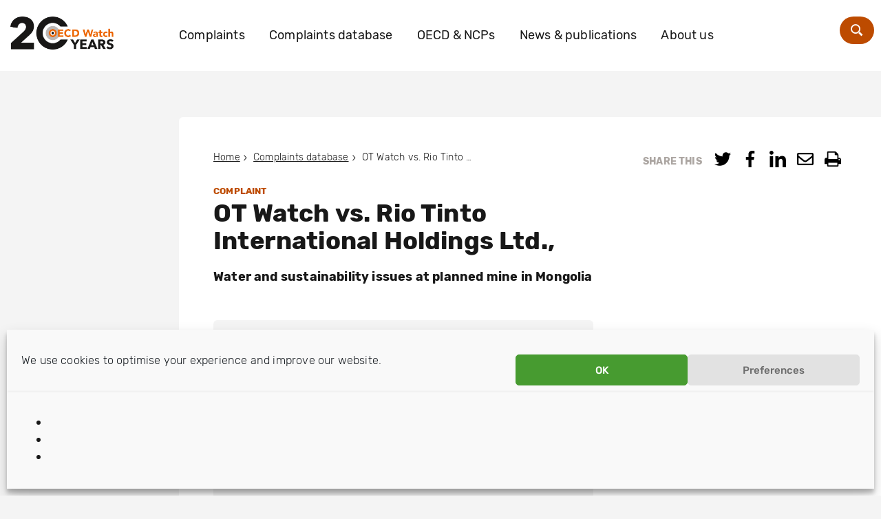

--- FILE ---
content_type: text/html; charset=UTF-8
request_url: https://www.oecdwatch.org/complaint/ot-watch-vs-rio-tinto-international-holdings-ltd/
body_size: 17577
content:
<!doctype html>
<html class="no-js" lang="en-GB">
    <head>
        <meta charset="utf-8">
        <meta http-equiv="x-ua-compatible" content="ie=edge">
        <title>OT Watch vs. Rio Tinto International Holdings Ltd., - OECD Watch</title>
        <meta name="description" content="">
        <meta name="viewport" content="width=device-width, initial-scale=1">
        <link rel="preconnect" href="https://fonts.gstatic.com">
        <meta name='robots' content='index, follow, max-image-preview:large, max-snippet:-1, max-video-preview:-1' />
<meta name="dlm-version" content="5.1.6">
	<!-- This site is optimized with the Yoast SEO Premium plugin  - https://yoast.com/product/yoast-seo-premium-wordpress/ -->
	<title>OT Watch vs. Rio Tinto International Holdings Ltd., - OECD Watch</title>
	<link rel="canonical" href="https://www.oecdwatch.org/complaint/ot-watch-vs-rio-tinto-international-holdings-ltd/" />
	<meta property="og:locale" content="en_GB" />
	<meta property="og:type" content="article" />
	<meta property="og:title" content="OT Watch vs. Rio Tinto International Holdings Ltd.," />
	<meta property="og:url" content="https://www.oecdwatch.org/complaint/ot-watch-vs-rio-tinto-international-holdings-ltd/" />
	<meta property="og:site_name" content="OECD Watch" />
	<meta property="article:modified_time" content="2021-04-30T12:18:10+00:00" />
	<meta name="twitter:card" content="summary_large_image" />
	<script type="application/ld+json" class="yoast-schema-graph">{"@context":"https://schema.org","@graph":[{"@type":"WebPage","@id":"https://www.oecdwatch.org/complaint/ot-watch-vs-rio-tinto-international-holdings-ltd/","url":"https://www.oecdwatch.org/complaint/ot-watch-vs-rio-tinto-international-holdings-ltd/","name":"OT Watch vs. Rio Tinto International Holdings Ltd., - OECD Watch","isPartOf":{"@id":"https://www.oecdwatch.org/#website"},"datePublished":"2021-03-18T14:54:08+00:00","dateModified":"2021-04-30T12:18:10+00:00","breadcrumb":{"@id":"https://www.oecdwatch.org/complaint/ot-watch-vs-rio-tinto-international-holdings-ltd/#breadcrumb"},"inLanguage":"en-GB","potentialAction":[{"@type":"ReadAction","target":["https://www.oecdwatch.org/complaint/ot-watch-vs-rio-tinto-international-holdings-ltd/"]}]},{"@type":"WebSite","@id":"https://www.oecdwatch.org/#website","url":"https://www.oecdwatch.org/","name":"OECD Watch","description":"Holding corporations and governments accountable using the OECD Guidelines for Multinational Enterprises","potentialAction":[{"@type":"SearchAction","target":{"@type":"EntryPoint","urlTemplate":"https://www.oecdwatch.org/?s={search_term_string}"},"query-input":{"@type":"PropertyValueSpecification","valueRequired":true,"valueName":"search_term_string"}}],"inLanguage":"en-GB"}]}</script>
	<!-- / Yoast SEO Premium plugin. -->


<link rel='dns-prefetch' href='//plausible.io' />
<link rel='stylesheet' id='wp-block-library-css' href='https://www.oecdwatch.org/wp-includes/css/dist/block-library/style.min.css?ver=be4719883a68423ed0c1ece681480175' type='text/css' media='all' />
<style id='classic-theme-styles-inline-css' type='text/css'>
/*! This file is auto-generated */
.wp-block-button__link{color:#fff;background-color:#32373c;border-radius:9999px;box-shadow:none;text-decoration:none;padding:calc(.667em + 2px) calc(1.333em + 2px);font-size:1.125em}.wp-block-file__button{background:#32373c;color:#fff;text-decoration:none}
</style>
<style id='global-styles-inline-css' type='text/css'>
:root{--wp--preset--aspect-ratio--square: 1;--wp--preset--aspect-ratio--4-3: 4/3;--wp--preset--aspect-ratio--3-4: 3/4;--wp--preset--aspect-ratio--3-2: 3/2;--wp--preset--aspect-ratio--2-3: 2/3;--wp--preset--aspect-ratio--16-9: 16/9;--wp--preset--aspect-ratio--9-16: 9/16;--wp--preset--color--black: #000000;--wp--preset--color--cyan-bluish-gray: #abb8c3;--wp--preset--color--white: #ffffff;--wp--preset--color--pale-pink: #f78da7;--wp--preset--color--vivid-red: #cf2e2e;--wp--preset--color--luminous-vivid-orange: #ff6900;--wp--preset--color--luminous-vivid-amber: #fcb900;--wp--preset--color--light-green-cyan: #7bdcb5;--wp--preset--color--vivid-green-cyan: #00d084;--wp--preset--color--pale-cyan-blue: #8ed1fc;--wp--preset--color--vivid-cyan-blue: #0693e3;--wp--preset--color--vivid-purple: #9b51e0;--wp--preset--gradient--vivid-cyan-blue-to-vivid-purple: linear-gradient(135deg,rgba(6,147,227,1) 0%,rgb(155,81,224) 100%);--wp--preset--gradient--light-green-cyan-to-vivid-green-cyan: linear-gradient(135deg,rgb(122,220,180) 0%,rgb(0,208,130) 100%);--wp--preset--gradient--luminous-vivid-amber-to-luminous-vivid-orange: linear-gradient(135deg,rgba(252,185,0,1) 0%,rgba(255,105,0,1) 100%);--wp--preset--gradient--luminous-vivid-orange-to-vivid-red: linear-gradient(135deg,rgba(255,105,0,1) 0%,rgb(207,46,46) 100%);--wp--preset--gradient--very-light-gray-to-cyan-bluish-gray: linear-gradient(135deg,rgb(238,238,238) 0%,rgb(169,184,195) 100%);--wp--preset--gradient--cool-to-warm-spectrum: linear-gradient(135deg,rgb(74,234,220) 0%,rgb(151,120,209) 20%,rgb(207,42,186) 40%,rgb(238,44,130) 60%,rgb(251,105,98) 80%,rgb(254,248,76) 100%);--wp--preset--gradient--blush-light-purple: linear-gradient(135deg,rgb(255,206,236) 0%,rgb(152,150,240) 100%);--wp--preset--gradient--blush-bordeaux: linear-gradient(135deg,rgb(254,205,165) 0%,rgb(254,45,45) 50%,rgb(107,0,62) 100%);--wp--preset--gradient--luminous-dusk: linear-gradient(135deg,rgb(255,203,112) 0%,rgb(199,81,192) 50%,rgb(65,88,208) 100%);--wp--preset--gradient--pale-ocean: linear-gradient(135deg,rgb(255,245,203) 0%,rgb(182,227,212) 50%,rgb(51,167,181) 100%);--wp--preset--gradient--electric-grass: linear-gradient(135deg,rgb(202,248,128) 0%,rgb(113,206,126) 100%);--wp--preset--gradient--midnight: linear-gradient(135deg,rgb(2,3,129) 0%,rgb(40,116,252) 100%);--wp--preset--font-size--small: 13px;--wp--preset--font-size--medium: 20px;--wp--preset--font-size--large: 36px;--wp--preset--font-size--x-large: 42px;--wp--preset--spacing--20: 0.44rem;--wp--preset--spacing--30: 0.67rem;--wp--preset--spacing--40: 1rem;--wp--preset--spacing--50: 1.5rem;--wp--preset--spacing--60: 2.25rem;--wp--preset--spacing--70: 3.38rem;--wp--preset--spacing--80: 5.06rem;--wp--preset--shadow--natural: 6px 6px 9px rgba(0, 0, 0, 0.2);--wp--preset--shadow--deep: 12px 12px 50px rgba(0, 0, 0, 0.4);--wp--preset--shadow--sharp: 6px 6px 0px rgba(0, 0, 0, 0.2);--wp--preset--shadow--outlined: 6px 6px 0px -3px rgba(255, 255, 255, 1), 6px 6px rgba(0, 0, 0, 1);--wp--preset--shadow--crisp: 6px 6px 0px rgba(0, 0, 0, 1);}:where(.is-layout-flex){gap: 0.5em;}:where(.is-layout-grid){gap: 0.5em;}body .is-layout-flex{display: flex;}.is-layout-flex{flex-wrap: wrap;align-items: center;}.is-layout-flex > :is(*, div){margin: 0;}body .is-layout-grid{display: grid;}.is-layout-grid > :is(*, div){margin: 0;}:where(.wp-block-columns.is-layout-flex){gap: 2em;}:where(.wp-block-columns.is-layout-grid){gap: 2em;}:where(.wp-block-post-template.is-layout-flex){gap: 1.25em;}:where(.wp-block-post-template.is-layout-grid){gap: 1.25em;}.has-black-color{color: var(--wp--preset--color--black) !important;}.has-cyan-bluish-gray-color{color: var(--wp--preset--color--cyan-bluish-gray) !important;}.has-white-color{color: var(--wp--preset--color--white) !important;}.has-pale-pink-color{color: var(--wp--preset--color--pale-pink) !important;}.has-vivid-red-color{color: var(--wp--preset--color--vivid-red) !important;}.has-luminous-vivid-orange-color{color: var(--wp--preset--color--luminous-vivid-orange) !important;}.has-luminous-vivid-amber-color{color: var(--wp--preset--color--luminous-vivid-amber) !important;}.has-light-green-cyan-color{color: var(--wp--preset--color--light-green-cyan) !important;}.has-vivid-green-cyan-color{color: var(--wp--preset--color--vivid-green-cyan) !important;}.has-pale-cyan-blue-color{color: var(--wp--preset--color--pale-cyan-blue) !important;}.has-vivid-cyan-blue-color{color: var(--wp--preset--color--vivid-cyan-blue) !important;}.has-vivid-purple-color{color: var(--wp--preset--color--vivid-purple) !important;}.has-black-background-color{background-color: var(--wp--preset--color--black) !important;}.has-cyan-bluish-gray-background-color{background-color: var(--wp--preset--color--cyan-bluish-gray) !important;}.has-white-background-color{background-color: var(--wp--preset--color--white) !important;}.has-pale-pink-background-color{background-color: var(--wp--preset--color--pale-pink) !important;}.has-vivid-red-background-color{background-color: var(--wp--preset--color--vivid-red) !important;}.has-luminous-vivid-orange-background-color{background-color: var(--wp--preset--color--luminous-vivid-orange) !important;}.has-luminous-vivid-amber-background-color{background-color: var(--wp--preset--color--luminous-vivid-amber) !important;}.has-light-green-cyan-background-color{background-color: var(--wp--preset--color--light-green-cyan) !important;}.has-vivid-green-cyan-background-color{background-color: var(--wp--preset--color--vivid-green-cyan) !important;}.has-pale-cyan-blue-background-color{background-color: var(--wp--preset--color--pale-cyan-blue) !important;}.has-vivid-cyan-blue-background-color{background-color: var(--wp--preset--color--vivid-cyan-blue) !important;}.has-vivid-purple-background-color{background-color: var(--wp--preset--color--vivid-purple) !important;}.has-black-border-color{border-color: var(--wp--preset--color--black) !important;}.has-cyan-bluish-gray-border-color{border-color: var(--wp--preset--color--cyan-bluish-gray) !important;}.has-white-border-color{border-color: var(--wp--preset--color--white) !important;}.has-pale-pink-border-color{border-color: var(--wp--preset--color--pale-pink) !important;}.has-vivid-red-border-color{border-color: var(--wp--preset--color--vivid-red) !important;}.has-luminous-vivid-orange-border-color{border-color: var(--wp--preset--color--luminous-vivid-orange) !important;}.has-luminous-vivid-amber-border-color{border-color: var(--wp--preset--color--luminous-vivid-amber) !important;}.has-light-green-cyan-border-color{border-color: var(--wp--preset--color--light-green-cyan) !important;}.has-vivid-green-cyan-border-color{border-color: var(--wp--preset--color--vivid-green-cyan) !important;}.has-pale-cyan-blue-border-color{border-color: var(--wp--preset--color--pale-cyan-blue) !important;}.has-vivid-cyan-blue-border-color{border-color: var(--wp--preset--color--vivid-cyan-blue) !important;}.has-vivid-purple-border-color{border-color: var(--wp--preset--color--vivid-purple) !important;}.has-vivid-cyan-blue-to-vivid-purple-gradient-background{background: var(--wp--preset--gradient--vivid-cyan-blue-to-vivid-purple) !important;}.has-light-green-cyan-to-vivid-green-cyan-gradient-background{background: var(--wp--preset--gradient--light-green-cyan-to-vivid-green-cyan) !important;}.has-luminous-vivid-amber-to-luminous-vivid-orange-gradient-background{background: var(--wp--preset--gradient--luminous-vivid-amber-to-luminous-vivid-orange) !important;}.has-luminous-vivid-orange-to-vivid-red-gradient-background{background: var(--wp--preset--gradient--luminous-vivid-orange-to-vivid-red) !important;}.has-very-light-gray-to-cyan-bluish-gray-gradient-background{background: var(--wp--preset--gradient--very-light-gray-to-cyan-bluish-gray) !important;}.has-cool-to-warm-spectrum-gradient-background{background: var(--wp--preset--gradient--cool-to-warm-spectrum) !important;}.has-blush-light-purple-gradient-background{background: var(--wp--preset--gradient--blush-light-purple) !important;}.has-blush-bordeaux-gradient-background{background: var(--wp--preset--gradient--blush-bordeaux) !important;}.has-luminous-dusk-gradient-background{background: var(--wp--preset--gradient--luminous-dusk) !important;}.has-pale-ocean-gradient-background{background: var(--wp--preset--gradient--pale-ocean) !important;}.has-electric-grass-gradient-background{background: var(--wp--preset--gradient--electric-grass) !important;}.has-midnight-gradient-background{background: var(--wp--preset--gradient--midnight) !important;}.has-small-font-size{font-size: var(--wp--preset--font-size--small) !important;}.has-medium-font-size{font-size: var(--wp--preset--font-size--medium) !important;}.has-large-font-size{font-size: var(--wp--preset--font-size--large) !important;}.has-x-large-font-size{font-size: var(--wp--preset--font-size--x-large) !important;}
:where(.wp-block-post-template.is-layout-flex){gap: 1.25em;}:where(.wp-block-post-template.is-layout-grid){gap: 1.25em;}
:where(.wp-block-columns.is-layout-flex){gap: 2em;}:where(.wp-block-columns.is-layout-grid){gap: 2em;}
:root :where(.wp-block-pullquote){font-size: 1.5em;line-height: 1.6;}
</style>
<link rel='stylesheet' id='cmplz-general-css' href='https://www.oecdwatch.org/wp-content/plugins/complianz-gdpr-premium-multisite/assets/css/cookieblocker.min.css?ver=1767692586' type='text/css' media='all' />
<link rel='stylesheet' id='clarkson_main-css' href='https://www.oecdwatch.org/wp-content/themes/somo/dist/oecdwatch.css?ver=be4719883a68423ed0c1ece681480175' type='text/css' media='all' />
<link rel='stylesheet' id='tablepress-default-css' href='https://www.oecdwatch.org/wp-content/plugins/tablepress/css/build/default.css?ver=3.2.6' type='text/css' media='all' />
<link rel='stylesheet' id='searchwp-forms-css' href='https://www.oecdwatch.org/wp-content/plugins/searchwp/assets/css/frontend/search-forms.min.css?ver=4.5.6' type='text/css' media='all' />
<script type="text/javascript" defer data-domain='oecdwatch.org' data-api='https://plausible.io/api/event' data-cfasync='false' src="https://plausible.io/js/plausible.outbound-links.js?ver=2.5.0" id="plausible-analytics-js"></script>
<script type="text/javascript" id="plausible-analytics-js-after">
/* <![CDATA[ */
window.plausible = window.plausible || function() { (window.plausible.q = window.plausible.q || []).push(arguments) }
/* ]]> */
</script>
<script type="text/javascript" src="https://www.oecdwatch.org/wp-includes/js/jquery/jquery.min.js?ver=3.7.1" id="jquery-core-js"></script>
<script type="text/javascript" src="https://www.oecdwatch.org/wp-includes/js/jquery/jquery-migrate.min.js?ver=3.4.1" id="jquery-migrate-js"></script>
<script type="text/javascript" id="mlp-redirect-frontend-js-extra">
/* <![CDATA[ */
var MultilingualPressRedirectConfig = {"redirectMechanism":"php","noredirectKey":"noredirect"};
/* ]]> */
</script>
<script type="text/javascript" src="https://www.oecdwatch.org/wp-content/plugins/multilingualpress/src/modules/Redirect/public/js/frontend.min.js?ver=c1bd3c3abde066058455" id="mlp-redirect-frontend-js"></script>
<link rel="https://api.w.org/" href="https://www.oecdwatch.org/wp-json/" /><link rel="alternate" title="oEmbed (JSON)" type="application/json+oembed" href="https://www.oecdwatch.org/wp-json/oembed/1.0/embed?url=https%3A%2F%2Fwww.oecdwatch.org%2Fcomplaint%2Fot-watch-vs-rio-tinto-international-holdings-ltd%2F" />
<link rel="alternate" title="oEmbed (XML)" type="text/xml+oembed" href="https://www.oecdwatch.org/wp-json/oembed/1.0/embed?url=https%3A%2F%2Fwww.oecdwatch.org%2Fcomplaint%2Fot-watch-vs-rio-tinto-international-holdings-ltd%2F&#038;format=xml" />
			<style>.cmplz-hidden {
					display: none !important;
				}</style><link rel="icon" href="https://www.oecdwatch.org/wp-content/uploads/sites/8/2018/12/cropped-OECDwatch_favicon_512x512-32x32.png" sizes="32x32" />
<link rel="icon" href="https://www.oecdwatch.org/wp-content/uploads/sites/8/2018/12/cropped-OECDwatch_favicon_512x512-192x192.png" sizes="192x192" />
<link rel="apple-touch-icon" href="https://www.oecdwatch.org/wp-content/uploads/sites/8/2018/12/cropped-OECDwatch_favicon_512x512-180x180.png" />
<meta name="msapplication-TileImage" content="https://www.oecdwatch.org/wp-content/uploads/sites/8/2018/12/cropped-OECDwatch_favicon_512x512-270x270.png" />

    </head>
	    <body data-cmplz=1 class="complaint-template-default single single-complaint postid-27579  ot-watch-vs-rio-tinto-international-holdings-ltd">
    <!--[if lt IE 8]>
        <p class="browserupgrade">You are using an <strong>outdated</strong> browser. Please <a href="http://browsehappy.com/">upgrade your browser</a> to improve your experience.</p>
    <![endif]-->

	<header id="site-header" class="banner  banner--no-header-image " role="banner">

  <div class="branding ">
    <a class="brand" href="https://www.oecdwatch.org/">
					<img class="site-logo" src="https://www.oecdwatch.org/wp-content/uploads/sites/8/2018/11/OECDWATCH-LOGO-20-YEARS-A-4.png" alt="OECD Watch Logo" title="OECD Watch" />
		    </a>
  </div>

      <nav id="primary-nav" class="nav primary-nav  primary-nav--black">
        <div class="menu-main-menu-container"><ul id="menu-main-menu" class="menu primary-menu"><li id="menu-item-25330" class="menu-item menu-item-type-post_type menu-item-object-page menu-item-has-children menu-item-25330"><a href="https://www.oecdwatch.org/how-to-file-a-complaint/">Complaints</a>
<ul class="sub-menu">
	<li id="menu-item-24343" class="menu-item menu-item-type-post_type menu-item-object-page menu-item-24343"><a href="https://www.oecdwatch.org/how-to-file-a-complaint/stage-one-deciding-whether-to-file/">Stage one: Deciding whether to file</a></li>
	<li id="menu-item-24344" class="menu-item menu-item-type-post_type menu-item-object-page menu-item-24344"><a href="https://www.oecdwatch.org/how-to-file-a-complaint/stage-two-preparing-and-filing-the-complaint/">Stage two: Preparing and filing the complaint</a></li>
	<li id="menu-item-36126" class="menu-item menu-item-type-post_type menu-item-object-page menu-item-36126"><a href="https://www.oecdwatch.org/how-to-file-a-complaint/stage-three-coordination-between-ncps/">Stage three: Coordination between NCPs</a></li>
	<li id="menu-item-24378" class="menu-item menu-item-type-post_type menu-item-object-page menu-item-24378"><a href="https://www.oecdwatch.org/how-to-file-a-complaint/stage-four-initial-assessment/">Stage four: Initial assessment</a></li>
	<li id="menu-item-24377" class="menu-item menu-item-type-post_type menu-item-object-page menu-item-24377"><a href="https://www.oecdwatch.org/how-to-file-a-complaint/stage-five-mediation/">Stage five: Mediation</a></li>
	<li id="menu-item-24376" class="menu-item menu-item-type-post_type menu-item-object-page menu-item-24376"><a href="https://www.oecdwatch.org/how-to-file-a-complaint/stage-six-ncp-final-statement/">Stage six: Final statement</a></li>
	<li id="menu-item-36125" class="menu-item menu-item-type-post_type menu-item-object-page menu-item-36125"><a href="https://www.oecdwatch.org/how-to-file-a-complaint/stage-seven-follow-up/">Stage seven: Follow-up</a></li>
	<li id="menu-item-24345" class="menu-item menu-item-type-post_type menu-item-object-page menu-item-has-children menu-item-24345"><a href="https://www.oecdwatch.org/how-to-file-a-complaint/other-filing-considerations/">Other filing considerations</a>
	<ul class="sub-menu">
		<li id="menu-item-36145" class="menu-item menu-item-type-post_type menu-item-object-page menu-item-36145"><a href="https://www.oecdwatch.org/how-to-file-a-complaint/other-filing-considerations/2011-or-2023-guidelines/">2011 or 2023 Guidelines</a></li>
		<li id="menu-item-24346" class="menu-item menu-item-type-post_type menu-item-object-page menu-item-24346"><a href="https://www.oecdwatch.org/how-to-file-a-complaint/other-filing-considerations/transparency-and-campaigning/">Transparency and campaigning</a></li>
		<li id="menu-item-36146" class="menu-item menu-item-type-post_type menu-item-object-page menu-item-36146"><a href="https://www.oecdwatch.org/how-to-file-a-complaint/other-filing-considerations/company-responsibility-for-harm/">Company responsibility for harm</a></li>
		<li id="menu-item-24347" class="menu-item menu-item-type-post_type menu-item-object-page menu-item-24347"><a href="https://www.oecdwatch.org/how-to-file-a-complaint/other-filing-considerations/parallel-proceedings/">NCP parallel proceedings</a></li>
	</ul>
</li>
	<li id="menu-item-106" class="menu-item menu-item-type-post_type menu-item-object-page menu-item-106"><a href="https://www.oecdwatch.org/how-to-file-a-complaint/tools/">Filing tools &amp; resources</a></li>
</ul>
</li>
<li id="menu-item-24965" class="menu-item menu-item-type-post_type menu-item-object-page menu-item-24965"><a href="https://www.oecdwatch.org/complaints-database/">Complaints database</a></li>
<li id="menu-item-90" class="menu-item menu-item-type-post_type menu-item-object-page menu-item-has-children menu-item-90"><a href="https://www.oecdwatch.org/oecd-ncps/">OECD &amp; NCPs</a>
<ul class="sub-menu">
	<li id="menu-item-96" class="menu-item menu-item-type-post_type menu-item-object-page menu-item-has-children menu-item-96"><a href="https://www.oecdwatch.org/oecd-ncps/about-the-oecd/">About the OECD</a>
	<ul class="sub-menu">
		<li id="menu-item-34060" class="menu-item menu-item-type-post_type menu-item-object-page menu-item-34060"><a href="https://www.oecdwatch.org/oecd-ncps/about-the-oecd/oecd-accession/">OECD Accession</a></li>
	</ul>
</li>
	<li id="menu-item-95" class="menu-item menu-item-type-post_type menu-item-object-page menu-item-has-children menu-item-95"><a href="https://www.oecdwatch.org/oecd-ncps/the-oecd-guidelines-for-mnes/">The OECD Guidelines</a>
	<ul class="sub-menu">
		<li id="menu-item-34224" class="menu-item menu-item-type-post_type menu-item-object-page menu-item-34224"><a href="https://www.oecdwatch.org/oecd-ncps/the-oecd-guidelines-for-mnes/what-is-in-the-oecd-guidelines/">What’s in the Guidelines?</a></li>
		<li id="menu-item-33001" class="menu-item menu-item-type-custom menu-item-object-custom menu-item-33001"><a href="https://www.oecdwatch.org/topic/oecd-guidelines-update/">OECD Guidelines update</a></li>
	</ul>
</li>
	<li id="menu-item-24490" class="menu-item menu-item-type-post_type menu-item-object-page menu-item-has-children menu-item-24490"><a href="https://www.oecdwatch.org/oecd-ncps/national-contact-points-ncps/">National Contact Points (NCPs)</a>
	<ul class="sub-menu">
		<li id="menu-item-23073" class="menu-item menu-item-type-custom menu-item-object-custom menu-item-23073"><a href="https://www.oecdwatch.org/ncp/">List of NCPs</a></li>
		<li id="menu-item-33000" class="menu-item menu-item-type-custom menu-item-object-custom menu-item-33000"><a href="https://www.oecdwatch.org/topic/due-diligence/">Due diligence</a></li>
	</ul>
</li>
	<li id="menu-item-27019" class="menu-item menu-item-type-custom menu-item-object-custom menu-item-has-children menu-item-27019"><a href="https://www.oecdwatch.org/indicator/">NCP Evaluations</a>
	<ul class="sub-menu">
		<li id="menu-item-27020" class="menu-item menu-item-type-custom menu-item-object-custom menu-item-27020"><a href="https://www.oecdwatch.org/indicator/">NCP Evaluations</a></li>
		<li id="menu-item-26846" class="menu-item menu-item-type-post_type menu-item-object-page menu-item-26846"><a href="https://www.oecdwatch.org/oecd-ncps/national-contact-points-ncps/ncp-evaluations-methodology/">NCP Evaluations Methodology</a></li>
		<li id="menu-item-27119" class="menu-item menu-item-type-post_type menu-item-object-page menu-item-27119"><a href="https://www.oecdwatch.org/oecd-ncps/national-contact-points-ncps/ncp-evaluations-analysis/">NCP Evaluations Outcomes and Analysis</a></li>
	</ul>
</li>
	<li id="menu-item-91" class="menu-item menu-item-type-post_type menu-item-object-page menu-item-91"><a href="https://www.oecdwatch.org/oecd-ncps/stakeholders/">Advisory Groups</a></li>
</ul>
</li>
<li id="menu-item-12" class="menu-item menu-item-type-post_type menu-item-object-page current_page_parent menu-item-has-children menu-item-12"><a href="https://www.oecdwatch.org/news-and-publications/">News &#038; publications</a>
<ul class="sub-menu">
	<li id="menu-item-26891" class="menu-item menu-item-type-post_type menu-item-object-page menu-item-26891"><a href="https://www.oecdwatch.org/news-and-publications/subscribe-to-oecd-watch-newsletter/">Subscribe to newsletter</a></li>
</ul>
</li>
<li id="menu-item-83" class="menu-item menu-item-type-post_type menu-item-object-page menu-item-has-children menu-item-83"><a href="https://www.oecdwatch.org/about-us/">About us</a>
<ul class="sub-menu">
	<li id="menu-item-98" class="menu-item menu-item-type-post_type menu-item-object-page menu-item-has-children menu-item-98"><a href="https://www.oecdwatch.org/about-us/our-work/">Our work</a>
	<ul class="sub-menu">
		<li id="menu-item-101" class="menu-item menu-item-type-post_type menu-item-object-page menu-item-101"><a href="https://www.oecdwatch.org/about-us/our-work/research/">Research &amp; analysis</a></li>
		<li id="menu-item-99" class="menu-item menu-item-type-post_type menu-item-object-page menu-item-99"><a href="https://www.oecdwatch.org/about-us/our-work/advocacy/">Policy &amp; advocacy</a></li>
		<li id="menu-item-102" class="menu-item menu-item-type-post_type menu-item-object-page menu-item-102"><a href="https://www.oecdwatch.org/about-us/our-work/training-capacity-building/">Training &amp; capacity building</a></li>
		<li id="menu-item-100" class="menu-item menu-item-type-post_type menu-item-object-page menu-item-100"><a href="https://www.oecdwatch.org/about-us/our-work/remedy-campaign/">Remedy campaign</a></li>
		<li id="menu-item-34059" class="menu-item menu-item-type-post_type menu-item-object-page menu-item-34059"><a href="https://www.oecdwatch.org/about-us/our-work/advocacy/advocacy-on-brazils-accession/">Brazil’s Accession</a></li>
	</ul>
</li>
	<li id="menu-item-85" class="menu-item menu-item-type-post_type menu-item-object-page menu-item-85"><a href="https://www.oecdwatch.org/about-us/mission-vision-values/">Mission, vision &amp; values</a></li>
	<li id="menu-item-84" class="menu-item menu-item-type-post_type menu-item-object-page menu-item-has-children menu-item-84"><a href="https://www.oecdwatch.org/about-us/team/">Team</a>
	<ul class="sub-menu">
		<li id="menu-item-1987" class="menu-item menu-item-type-post_type menu-item-object-page menu-item-1987"><a href="https://www.oecdwatch.org/about-us/team/coordination-committee/">Coordination Committee</a></li>
	</ul>
</li>
	<li id="menu-item-88" class="menu-item menu-item-type-post_type menu-item-object-page menu-item-88"><a href="https://www.oecdwatch.org/about-us/members/">Members</a></li>
	<li id="menu-item-87" class="menu-item menu-item-type-post_type menu-item-object-page menu-item-87"><a href="https://www.oecdwatch.org/about-us/how-to-join/">Become a member</a></li>
	<li id="menu-item-23242" class="menu-item menu-item-type-post_type menu-item-object-page menu-item-23242"><a href="https://www.oecdwatch.org/about-us/donations/">Donations</a></li>
	<li id="menu-item-111" class="menu-item menu-item-type-post_type menu-item-object-page menu-item-111"><a href="https://www.oecdwatch.org/about-us/contact/">Contact</a></li>
</ul>
</li>
</ul></div>
    </nav>
  
  <nav id="courtesy-nav" class="nav courtesy-nav  courtesy-nav--black">
            <div id="search-menu" class="search-menu">
        <button id="search-toggle"><span class="sr-only">Zoek</span></button>
        <form role="search" method="get" class="search-form" action="https://www.oecdwatch.org/">
    <label class="sr-only">Search for:</label>
    <input type="search" value="" name="s" class="search-field" placeholder="">
    <button type="submit" class="search-submit"></button>
</form>
      </div>
    <button id="menu-toggle"><span class="sr-only">Menu</span></button>
  </nav>
</header>

	<div class="header-image  header-image--no-image small no-shadow  "></div>

<div id="content" class="content">
	<aside class="sidebar">
			





	</aside>

	<main class="main">
				<div id="social-share" class="social-share ">
    <a id="share-toggle" href="/"><span class="sr-only">Share Menu</span></a>
    <div class="share-title">Share this</div>
    <ul class="clarkson-social-sharing css">
                    <li>
                <a rel="external nofollow"
                class="css-item css-twitter "
                href="https://twitter.com/intent/tweet/?text=OT%20Watch%20vs.%20Rio%20Tinto%20International%20Holdings%20Ltd.%2C&url=https://www.oecdwatch.org/complaint/ot-watch-vs-rio-tinto-international-holdings-ltd/"
                onclick="">
                    <span class="css-icon css-icon-twitter"><?xml version="1.0" encoding="UTF-8"?>
<svg width="288px" height="234px" viewBox="0 0 288 234" version="1.1" xmlns="http://www.w3.org/2000/svg" xmlns:xlink="http://www.w3.org/1999/xlink">
    <!-- Generator: Sketch 51.3 (57544) - http://www.bohemiancoding.com/sketch -->
    <title>twitter</title>
    <desc>Created with Sketch.</desc>
    <defs></defs>
    <g id="Page-1" stroke="none" stroke-width="1" fill="none" fill-rule="evenodd">
        <g id="Artboard-4" transform="translate(-1938.000000, -2107.000000)" fill="#000000">
            <path d="M2196.1875,2165.5 C2196.5625,2167.00001 2196.75,2169.43748 2196.75,2172.8125 C2196.75,2199.81264 2190.18757,2225.87487 2177.0625,2251 C2163.56243,2277.62513 2144.62512,2298.81242 2120.25,2314.5625 C2093.62487,2332.18759 2063.06267,2341 2028.5625,2341 C1995.56234,2341 1965.37514,2332.18759 1938,2314.5625 C1942.12502,2314.9375 1946.81247,2315.125 1952.0625,2315.125 C1979.43764,2315.125 2003.99989,2306.68758 2025.75,2289.8125 C2012.62493,2289.8125 2001.0938,2285.96879 1991.15625,2278.28125 C1981.2187,2270.59371 1974.37502,2260.93756 1970.625,2249.3125 C1974.37502,2249.6875 1977.93748,2249.875 1981.3125,2249.875 C1986.56253,2249.875 1991.81247,2249.31251 1997.0625,2248.1875 C1983.56243,2245.18748 1972.31255,2238.25005 1963.3125,2227.375 C1954.31246,2216.49995 1949.8125,2204.12507 1949.8125,2190.25 L1949.8125,2189.125 C1958.06254,2194.00002 1966.87495,2196.625 1976.25,2197 C1968.37496,2191.37497 1962.00002,2184.25004 1957.125,2175.625 C1952.24998,2166.99996 1949.8125,2157.5313 1949.8125,2147.21875 C1949.8125,2136.9062 1952.62497,2127.06255 1958.25,2117.6875 C1972.87507,2136.06259 1990.78114,2150.68745 2011.96875,2161.5625 C2033.15636,2172.43755 2055.74988,2178.43749 2079.75,2179.5625 C2079,2175.06248 2078.625,2170.56252 2078.625,2166.0625 C2078.625,2155.56245 2081.24997,2145.7188 2086.5,2136.53125 C2091.75003,2127.3437 2098.87496,2120.12503 2107.875,2114.875 C2116.87504,2109.62497 2126.62495,2107 2137.125,2107 C2145.75004,2107 2153.71871,2108.68748 2161.03125,2112.0625 C2168.34379,2115.43752 2174.81247,2119.93747 2180.4375,2125.5625 C2193.93757,2122.93749 2206.49994,2118.25003 2218.125,2111.5 C2213.62498,2125.37507 2205.00006,2136.24996 2192.25,2144.125 C2203.50006,2142.62499 2214.74994,2139.43752 2226,2134.5625 C2217.74996,2146.56256 2207.81256,2156.87496 2196.1875,2165.5 Z" id="twitter"></path>
        </g>
    </g>
</svg></span>
                </a>
            </li>
                    <li>
                <a rel="external nofollow"
                class="css-item css-facebook "
                href="https://m.facebook.com/sharer.php?u=https://www.oecdwatch.org/complaint/ot-watch-vs-rio-tinto-international-holdings-ltd/&p[title]=OT%20Watch%20vs.%20Rio%20Tinto%20International%20Holdings%20Ltd.%2C"
                onclick="">
                    <span class="css-icon css-icon-facebook"><?xml version="1.0" encoding="UTF-8"?>
<svg width="149px" height="288px" viewBox="0 0 149 288" version="1.1" xmlns="http://www.w3.org/2000/svg" xmlns:xlink="http://www.w3.org/1999/xlink">
    <!-- Generator: Sketch 51.3 (57544) - http://www.bohemiancoding.com/sketch -->
    <title>facebook</title>
    <desc>Created with Sketch.</desc>
    <defs></defs>
    <g id="Page-1" stroke="none" stroke-width="1" fill="none" fill-rule="evenodd">
        <g id="Artboard-4" transform="translate(-1058.000000, -2080.000000)" fill="#000000">
            <path d="M1101.3125,2368 L1101.3125,2239.1875 L1058,2239.1875 L1058,2188 L1101.3125,2188 L1101.3125,2147.5 C1101.3125,2126.12489 1107.31244,2109.53131 1119.3125,2097.71875 C1131.31256,2085.90619 1147.2499,2080 1167.125,2080 C1183.25008,2080 1196.37495,2080.74999 1206.5,2082.25 L1206.5,2127.8125 L1179.5,2127.8125 C1169.37495,2127.8125 1162.43752,2130.06248 1158.6875,2134.5625 C1155.68748,2138.31252 1154.1875,2144.31246 1154.1875,2152.5625 L1154.1875,2188 L1202,2188 L1195.25,2239.1875 L1154.1875,2239.1875 L1154.1875,2368 L1101.3125,2368 Z" id="facebook"></path>
        </g>
    </g>
</svg></span>
                </a>
            </li>
                    <li>
                <a rel="external nofollow"
                class="css-item css-linkedin "
                href="https://www.linkedin.com/shareArticle?url=https://www.oecdwatch.org/complaint/ot-watch-vs-rio-tinto-international-holdings-ltd/&title=OT%20Watch%20vs.%20Rio%20Tinto%20International%20Holdings%20Ltd.%2C&summary="
                onclick="">
                    <span class="css-icon css-icon-linkedin"><?xml version="1.0" encoding="UTF-8"?>
<svg width="252px" height="252px" viewBox="0 0 252 252" version="1.1" xmlns="http://www.w3.org/2000/svg" xmlns:xlink="http://www.w3.org/1999/xlink">
    <!-- Generator: Sketch 51.3 (57544) - http://www.bohemiancoding.com/sketch -->
    <title>linkedin</title>
    <desc>Created with Sketch.</desc>
    <defs></defs>
    <g id="Page-1" stroke="none" stroke-width="1" fill="none" fill-rule="evenodd">
        <g id="Artboard-4" transform="translate(-3088.000000, -2098.000000)" fill="#000000">
            <path d="M3144.25,2350 L3091.9375,2350 L3091.9375,2181.8125 L3144.25,2181.8125 L3144.25,2350 Z M3118.375,2158.75 C3110.12496,2158.75 3103.00003,2155.75003 3097,2149.75 C3090.99997,2143.74997 3088,2136.62504 3088,2128.375 C3088,2120.12496 3090.99997,2113.00003 3097,2107 C3103.00003,2100.99997 3110.12496,2098 3118.375,2098 C3126.62504,2098 3133.74997,2100.99997 3139.75,2107 C3145.75003,2113.00003 3148.75,2120.12496 3148.75,2128.375 C3148.75,2136.62504 3145.75003,2143.74997 3139.75,2149.75 C3133.74997,2155.75003 3126.62504,2158.75 3118.375,2158.75 Z M3340,2350 L3287.6875,2350 L3287.6875,2267.875 C3287.6875,2254.37493 3286.56251,2244.62503 3284.3125,2238.625 C3280.18748,2228.49995 3272.12506,2223.4375 3260.125,2223.4375 C3248.12494,2223.4375 3239.68752,2227.93746 3234.8125,2236.9375 C3231.06248,2243.68753 3229.1875,2253.62493 3229.1875,2266.75 L3229.1875,2350 L3177.4375,2350 L3177.4375,2181.8125 L3227.5,2181.8125 L3227.5,2204.875 L3228.0625,2204.875 C3231.81252,2197.37496 3237.81246,2191.18752 3246.0625,2186.3125 C3255.06255,2180.31247 3265.56244,2177.3125 3277.5625,2177.3125 C3301.93762,2177.3125 3318.99995,2184.99992 3328.75,2200.375 C3336.25004,2212.75006 3340,2231.87487 3340,2257.75 L3340,2350 Z" id="linkedin"></path>
        </g>
    </g>
</svg></span>
                </a>
            </li>
                    <li>
                <a rel="external nofollow" class="css-item css-email css-no-popup" href="/cdn-cgi/l/email-protection#[base64]" onclick="">
                    <span class="css-icon css-icon-email"><?xml version="1.0" encoding="UTF-8"?>
<svg width="288px" height="216px" viewBox="0 0 288 216" version="1.1" xmlns="http://www.w3.org/2000/svg" xmlns:xlink="http://www.w3.org/1999/xlink">
    <!-- Generator: Sketch 51.3 (57544) - http://www.bohemiancoding.com/sketch -->
    <title>email</title>
    <desc>Created with Sketch.</desc>
    <defs></defs>
    <g id="Page-1" stroke="none" stroke-width="1" fill="none" fill-rule="evenodd">
        <g id="Artboard-4" transform="translate(-4202.000000, -2116.000000)" fill="#000000">
            <path d="M4463,2116 C4470.50004,2116 4476.87497,2118.62497 4482.125,2123.875 C4487.37503,2129.12503 4490,2135.49996 4490,2143 L4490,2305 C4490,2312.50004 4487.37503,2318.87497 4482.125,2324.125 C4476.87497,2329.37503 4470.50004,2332 4463,2332 L4229,2332 C4221.49996,2332 4215.12503,2329.37503 4209.875,2324.125 C4204.62497,2318.87497 4202,2312.50004 4202,2305 L4202,2143 C4202,2135.49996 4204.62497,2129.12503 4209.875,2123.875 C4215.12503,2118.62497 4221.49996,2116 4229,2116 L4463,2116 Z M4463,2143 L4229,2143 L4229,2166.0625 C4242.12507,2176.56255 4267.43731,2196.43735 4304.9375,2225.6875 L4310,2230.1875 C4317.50004,2236.56253 4323.49998,2241.06249 4328,2243.6875 C4335.12504,2248.56252 4341.12498,2251 4346,2251 C4350.87502,2251 4356.87496,2248.56252 4364,2243.6875 C4368.50002,2241.06249 4374.49996,2236.56253 4382,2230.1875 L4387.0625,2225.6875 C4424.56269,2196.81236 4449.87493,2176.93755 4463,2166.0625 L4463,2143 Z M4229,2305 L4463,2305 L4463,2200.375 L4397.75,2252.125 C4388.37495,2260.00004 4380.68753,2265.62498 4374.6875,2269 C4364.56245,2275.00003 4355.00004,2278 4346,2278 C4336.99996,2278 4327.25005,2275.00003 4316.75,2269 C4311.12497,2265.62498 4303.43755,2260.00004 4293.6875,2252.125 L4229,2200.375 L4229,2305 Z" id="email"></path>
        </g>
    </g>
</svg></span>
                </a>
            </li>
                    <li>
                <a rel="external nofollow"
                class="css-item css-print css-no-popup"
                href="#printing-OT%20Watch%20vs.%20Rio%20Tinto%20International%20Holdings%20Ltd.%2C"
                onclick="window.print();">
                    <span class="css-icon css-icon-print"><?xml version="1.0" encoding="UTF-8"?>
<svg width="268px" height="247px" viewBox="0 0 268 247" version="1.1" xmlns="http://www.w3.org/2000/svg" xmlns:xlink="http://www.w3.org/1999/xlink">
    <!-- Generator: Sketch 51.3 (57544) - http://www.bohemiancoding.com/sketch -->
    <title>print</title>
    <desc>Created with Sketch.</desc>
    <defs></defs>
    <g id="Page-1" stroke="none" stroke-width="1" fill="none" fill-rule="evenodd">
        <g id="Artboard-4" transform="translate(-5057.000000, -2101.000000)" fill="#000000">
            <path d="M5118.71429,2327.28571 L5262.71429,2327.28571 L5262.71429,2286.14286 L5118.71429,2286.14286 L5118.71429,2327.28571 Z M5118.71429,2224.42857 L5262.71429,2224.42857 L5262.71429,2162.71429 L5237,2162.71429 C5232.71426,2162.71429 5229.07144,2161.2143 5226.07143,2158.21429 C5223.07141,2155.21427 5221.57143,2151.57145 5221.57143,2147.28571 L5221.57143,2121.57143 L5118.71429,2121.57143 L5118.71429,2224.42857 Z M5300.80357,2241.94643 C5302.8393,2239.9107 5303.85714,2237.50001 5303.85714,2234.71429 C5303.85714,2231.92856 5302.8393,2229.51787 5300.80357,2227.48214 C5298.76785,2225.44642 5296.35716,2224.42857 5293.57143,2224.42857 C5290.7857,2224.42857 5288.37501,2225.44642 5286.33929,2227.48214 C5284.30356,2229.51787 5283.28571,2231.92856 5283.28571,2234.71429 C5283.28571,2237.50001 5284.30356,2239.9107 5286.33929,2241.94643 C5288.37501,2243.98215 5290.7857,2245 5293.57143,2245 C5296.35716,2245 5298.76785,2243.98215 5300.80357,2241.94643 Z M5324.42857,2234.71429 L5324.42857,2301.57143 C5324.42857,2302.96429 5323.91965,2304.16964 5322.90179,2305.1875 C5321.88392,2306.20536 5320.67858,2306.71429 5319.28571,2306.71429 L5283.28571,2306.71429 L5283.28571,2332.42857 C5283.28571,2336.71431 5281.78573,2340.35713 5278.78571,2343.35714 C5275.7857,2346.35716 5272.14288,2347.85714 5267.85714,2347.85714 L5113.57143,2347.85714 C5109.28569,2347.85714 5105.64287,2346.35716 5102.64286,2343.35714 C5099.64284,2340.35713 5098.14286,2336.71431 5098.14286,2332.42857 L5098.14286,2306.71429 L5062.14286,2306.71429 C5060.74999,2306.71429 5059.54465,2306.20536 5058.52679,2305.1875 C5057.50892,2304.16964 5057,2302.96429 5057,2301.57143 L5057,2234.71429 C5057,2226.24996 5060.02676,2218.9911 5066.08036,2212.9375 C5072.13396,2206.8839 5079.39281,2203.85714 5087.85714,2203.85714 L5098.14286,2203.85714 L5098.14286,2116.42857 C5098.14286,2112.14284 5099.64284,2108.50002 5102.64286,2105.5 C5105.64287,2102.49998 5109.28569,2101 5113.57143,2101 L5221.57143,2101 C5225.85716,2101 5230.5714,2102.07142 5235.71429,2104.21429 C5240.85717,2106.35715 5244.92856,2108.92856 5247.92857,2111.92857 L5272.35714,2136.35714 C5275.35716,2139.35716 5277.92856,2143.42855 5280.07143,2148.57143 C5282.2143,2153.71431 5283.28571,2158.42855 5283.28571,2162.71429 L5283.28571,2203.85714 L5293.57143,2203.85714 C5302.03576,2203.85714 5309.29461,2206.8839 5315.34821,2212.9375 C5321.40182,2218.9911 5324.42857,2226.24996 5324.42857,2234.71429 Z" id="print"></path>
        </g>
    </g>
</svg></span>
                </a>
            </li>
            </ul>
</div>
<article class="detail complaint post-27579 type-complaint status-publish hentry oecd_complaint_guideline_old-version-2000-chapter-ii oecd_complaint_guideline_old-version-2000-chapter-ii-paragraph-ii-1 oecd_complaint_guideline_old-version-2000-chapter-v oecd_complaint_guideline_old-version-2000-chapter-v-paragraph-v-3 oecd_complaint_company-ivanhoe-mines-ltd oecd_complaint_company-rio-tinto oecd_complaint_company-rio-tinto-international-holdings-ltd oecd_complaint_complainant-oyu-tolgoi-watch oecd_complaint_country-mongolia oecd_complaint_sector-mining oecd_complaint_keyword-environment oecd_complaint_keyword-health oecd_complaint_keyword-human-rights oecd_complaint_affected_people-communities oecd_complaint_process_element-multiple-ncps oecd_complaint_status-rejected">

	<header class="page-header">
			 <div class="breadcrumbs"><span><span><a href="https://www.oecdwatch.org">Home</a></span>  <span><a href="https://www.oecdwatch.org/complaints-database/">Complaints database</a></span>  <span class="breadcrumb_last" aria-current="page">OT Watch vs. Rio Tinto International Holdings Ltd.,</span></span></div>
			<div class="entry-meta">
				<span class="format news">Complaint</span>
			</div>
		<h1 class="entry-title">OT Watch vs. Rio Tinto International Holdings Ltd.,</h1>

							<p><strong>Water and sustainability issues at planned mine in Mongolia</strong></p>
			</header>

	<div class="post-thumbnail"></div>

	<div class="entry-content">
		<div class="post-thumbnail"></div>

		<div class="block-complaint-info">
	<div class="row row--spacing">
		<div class="col-12 col-sm-6">
			<dl>
													<dt>Date filed</dt>
					<dd>1 April 2010</dd>
				
													<dt>Keywords</dt>
					<dd>
						<ul class="list-horizontal">
															<li>
									<a href="https://www.oecdwatch.org/complaints-database/?fwp_oecd_complaint_keyword=environment">
										Environment,
									</a>
								</li>
															<li>
									<a href="https://www.oecdwatch.org/complaints-database/?fwp_oecd_complaint_keyword=health">
										Health,
									</a>
								</li>
															<li>
									<a href="https://www.oecdwatch.org/complaints-database/?fwp_oecd_complaint_keyword=human-rights">
										Human rights
									</a>
								</li>
													</ul>
					</dd>
				
													<dt>Countries of harm</dt>
					<dd>
						<ul class="list-horizontal">
															<li>
									<a href="https://www.oecdwatch.org/complaints-database/?fwp_oecd_complaint_country=mongolia">
										Mongolia									</a>
								</li>
													</ul>
					</dd>
							</dl>
		</div>
		<div class="col-12 col-sm-6">
			<dl>
													<dt>Current status</dt>
					<dd>
							<div class="complaint-status complaint-status--rejected">
		<span>Rejected</span>
	</div>
					</dd>
				
													<dt>Sector</dt>
					<dd>
						<ul class="list-horizontal">
															<li>
									<a href="https://www.oecdwatch.org/complaints-database/?fwp_oecd_complaint_sector=mining">
										Mining
									</a>
								</li>
													</ul>
					</dd>
				
													<dt>NCP</dt>
					<dd>
						<ul class="list-horizontal">
							<li>
								<a href="https://www.oecdwatch.org/ncp/ncp-canada/">
									NCP Canada
								</a>
							</li>
						</ul>
					</dd>
							</dl>
		</div>
	</div>
</div>

			<h2>Allegations</h2>
	<p>The complaint against Canada-based Ivanhoe Mines and UK-based Rio Tinto concerns the companies plans to exploit the Oyu Tolgoi open-pit, gold and copper mine in the South Gobi Region of Mongolia. </p>
<p>The complaint refers to alleged breaches of  Chapter II, Article (1)  which calls on enterprises to “Contribute to economic, social and environmental progress with a view to achieving sustainable development”; and Chapter V, Article (3) of the OECD Guidelines which calls on companies to &#8220;Assess, and address in decision-making, the foreseeable environmental, health, and safety-related impacts associated with the processes, goods and services of the enterprise over their full life cycle” (our emphasis).</p>
<p>The complaint was filed with the UK and Canadian NCPs. An additional complaint was submitted to the US NCP because Ivanhoe Mines is listed on the New York and NASDAQ Stock Exchanges.</p>


									<h2>Relevant OECD Guidelines</h2>
	<ul>
					<li>
				<a href="https://www.oecdwatch.org/guidelines-2000/version-2000-chapter-ii/">
					Version 2000 Chapter II
				</a>
			</li>
					<li>
				<a href="https://www.oecdwatch.org/guidelines-2000/version-2000-chapter-ii-paragraph-ii-1/">
					Version 2000 Chapter II Paragraph II.1
				</a>
			</li>
					<li>
				<a href="https://www.oecdwatch.org/guidelines-2000/version-2000-chapter-v/">
					Version 2000 Chapter V
				</a>
			</li>
					<li>
				<a href="https://www.oecdwatch.org/guidelines-2000/version-2000-chapter-v-paragraph-v-3/">
					Version 2000 Chapter V Paragraph V.3
				</a>
			</li>
			</ul>

			<h2>Outcome</h2>
	<p>With the agreement of OT Watch, on 15 April 2010 the Canadian NCP took overall lead of the complaint. During the lengthy (9 months) initial assessment, the Canadian NCP forwarded the complaint to Ivanhoe Mines and Rio Tinto, both of which responded in writing. On 14 January 2011, the Canadian NCP concluded its initial assessment on the complaint, and on 25 February 2011, OT Watch responded to the initial assessment.</p>
<p>OT Watch has serious concerns regarding the fairness of the procedure followed by the Canadian NCP to arrive at the initial assessment of 14 January 201 and the content of the initial assessment.</p>
<p>Regarding procedural unfairness, OT Watch considers that the Canadian NCP did not allow the parties to comment on the initial assessment, and that the NCP did not make it sufficiently clear at the start of the complaint process that, as part of the initial assessment, the NCP was undertaking an in-depth examination of the allegations contained in the complaint in order to ascertain whether the complaint was material and thus relevant to the implementation of the Guidelines. As a result of this alleged lack of clarity, OT Watch did not submit all the documentation that it could have submitted, nor made additional arguments in support of its complaint that it could have made, had OT Watch known that the Canadian NCP was examining the complaint with the aim of making a determination as to whether Ivanhoe Mines had acted consistently with the Guidelines.</p>
<p>Regarding unfairness of the content of the assessment, OT Watch believes that the initial assessment heavily relied on information provided by Ivanhoe Mines and that the Canadian NCP selectively disregarded other sources of information. A letter dated 10 March 2011 from the International Finance Corporation (IFC) of the World Bank to OT Watch acknowledged that “An Environmental and Social Impact Assessment (ESIA) meeting full international standards is currently being prepared by Oyu Tolgoi and its consultants and will be disclosed as part of the public consultation process in due course. The Senior Lenders to Oyu Tolgoi are working with the company to ensure that the water and human rights related issues that you [OT Watch] raise are fully addressed in both a local and regional context”. The IFCs letter shows that the existing impact assessments on the Oyu Tolgoi project did not meet relevant international standards and that all, or at least some, of the issues raised by OT Watch have not yet been addressed and thus should have merited further consideration under the Guidelines.</p>
<p>The complainants also believe that the NCP misinterpreted the Guidelines and reached a contradictory conclusion that: a) the case should be closed because “It is not practical or realistic to expect these extensive and complex matters that involve many parties and entities to be adequately addressed or resolved by dialogue between NGOs and companies on a case-by-case basis”; and b) encouraged further dialogue because “the successful resolution of issues necessitates the adoption on both sides of a willingness to communicate and to work together”. Implicit in the Canadian NCPs decision to close the case would appear to be a misinterpretation of the relevance of the Guidelines to sustainable development.</p>
<p>On 28 February 2013 the United States refused to endorse the IFC/EBRD project because the Environmental and Social Impact Assessment (ESIA) for the project has raised concerns in a number of areas. The United States in its position paper stated that it believed the ESIA has gaps in critically important information, particularly related to the operations phase of the project and mine closure.</p>


		<h2>More details</h2>
<div class="block-complaint-info">
	<dl>
							<dt>Defendant</dt>
			<dd>
				<ul>
					<li>
						<a href="https://www.oecdwatch.org/complaints-database/?fwp_oecd_complaint_company=rio-tinto-international-holdings-ltd">
							Rio Tinto International Holdings Ltd.
						</a>
					</li>
				</ul>
			</dd>
		
							<dt>Company in violation</dt>
			<dd>
				<ul>
					<li>
						<a href="https://www.oecdwatch.org/complaints-database/?fwp_oecd_complaint_company=rio-tinto">
							Rio Tinto
						</a>
					</li>
				</ul>
			</dd>
		
							<dt>Other companies involved</dt>
			<dd>
				<ul>
											<li>
							<a href="https://www.oecdwatch.org/complaints-database/?fwp_oecd_complaint_company=ivanhoe-mines-ltd">
								Ivanhoe Mines Ltd.
							</a>
						</li>
									</ul>
			</dd>
		
							<dt>Complainants</dt>
			<dd>
				<ul>
											<li>
							<a href="https://www.oecdwatch.org/complaints-database/?fwp_oecd_complaint_complainant=oyu-tolgoi-watch">
								Oyu Tolgoi Watch
							</a>
						</li>
									</ul>
			</dd>
		
							<dt>Affected people</dt>
			<dd>
				<ul class="list-horizontal">
											<li>
							<a href="https://www.oecdwatch.org/complaints-database/?fwp_oecd_complaint_affected_people=communities">
								Communities
							</a>
						</li>
									</ul>
			</dd>
		
							<dt>Other NCP&#039;s where the complaint was filed</dt>
			<dd>
				<ul>
											<li>
							<a href="https://www.oecdwatch.org/ncp/ncp-us/">
								NCP United States of America
							</a>
						</li>
											<li>
							<a href="https://www.oecdwatch.org/ncp/ncp-uk/">
								NCP United Kingdom
							</a>
						</li>
											<li>
							<a href="https://www.oecdwatch.org/ncp/ncp-australia/">
								NCP Australia
							</a>
						</li>
									</ul>
			</dd>
		
							<dt>Date rejected / concluded</dt>
			<dd>1 January 2011</dd>
			</dl>
</div>

			<h2>Related complaints</h2>
	<ul>
					<li>
				<a href="https://www.oecdwatch.org/complaint/ot-watch-vs-ivanhoe-mines-ltd/">
					OT Watch vs. Ivanhoe Mines Ltd.
				</a>
			</li>
			</ul>

			<h2>Documents</h2>
	<ul class="list-documents">
					<li>
				<div class="teaser-document">
	<div class="row row--spacing row--space-between row--align-center">
		<div class="col-12 col-sm-10">
			<div class="row">

									<div class="col-auto">
						<div class="teaser-document__label">
							statement
						</div>
					</div>
				
									<div class="col-auto">
						<div class="teaser-document__date">
							3 June 2011
						</div>
					</div>
							</div>
			<h3 class="teaser-document__title">
				<a href="https://www.oecdwatch.org/download/29571/?tmstv=1769033523" class="teaser-document__link">					OT Watch expresses serious concerns regarding the fairness of the procedure followed by the Canadian NCP to arrive at the Initial Assessment and the content of the Initial Assessment. 
				</a>			</h3>

							<div class="teaser-document__company">
					OT Watch
				</div>
					</div>
				<div class="col-12 col-sm-auto">
			<div class="teaser-document__source">
									<div class="teaser-document__source-icon">
						<span class="icon icon-download-document" aria-hidden="true"></span>
					</div>
									
							</div>
		</div>
			</div>
</div>
			</li>
					<li>
				<div class="teaser-document">
	<div class="row row--spacing row--space-between row--align-center">
		<div class="col-12 col-sm-10">
			<div class="row">

									<div class="col-auto">
						<div class="teaser-document__label">
							statement
						</div>
					</div>
				
									<div class="col-auto">
						<div class="teaser-document__date">
							15 February 2011
						</div>
					</div>
							</div>
			<h3 class="teaser-document__title">
									OT Watch expresses its disappointment with the Canadian NCPs proposed closure of the specific instance.
							</h3>

							<div class="teaser-document__company">
					OT Watch
				</div>
					</div>
			</div>
</div>
			</li>
					<li>
				<div class="teaser-document">
	<div class="row row--spacing row--space-between row--align-center">
		<div class="col-12 col-sm-10">
			<div class="row">

									<div class="col-auto">
						<div class="teaser-document__label">
							press release
						</div>
					</div>
				
									<div class="col-auto">
						<div class="teaser-document__date">
							23 April 2010
						</div>
					</div>
							</div>
			<h3 class="teaser-document__title">
				<a href="https://www.oecdwatch.org/download/29567/?tmstv=1769033523" class="teaser-document__link">					Mongolian NGOs have apprealed to SRSG John Ruggie in an effort to resolve the dispute around the Oyu Tolgoi Mine.
				</a>			</h3>

							<div class="teaser-document__company">
					OT Watch
				</div>
					</div>
				<div class="col-12 col-sm-auto">
			<div class="teaser-document__source">
									<div class="teaser-document__source-icon">
						<span class="icon icon-download-document" aria-hidden="true"></span>
					</div>
									
							</div>
		</div>
			</div>
</div>
			</li>
					<li>
				<div class="teaser-document">
	<div class="row row--spacing row--space-between row--align-center">
		<div class="col-12 col-sm-10">
			<div class="row">

									<div class="col-auto">
						<div class="teaser-document__label">
							file
						</div>
					</div>
				
									<div class="col-auto">
						<div class="teaser-document__date">
							1 April 2010
						</div>
					</div>
							</div>
			<h3 class="teaser-document__title">
				<a href="https://www.oecdwatch.org/download/29565/?tmstv=1769033523" class="teaser-document__link">					OT Watch files complaint to at Canadian and U.K. NCP
				</a>			</h3>

							<div class="teaser-document__company">
					OT Watch
				</div>
					</div>
				<div class="col-12 col-sm-auto">
			<div class="teaser-document__source">
									<div class="teaser-document__source-icon">
						<span class="icon icon-download-document" aria-hidden="true"></span>
					</div>
									
							</div>
		</div>
			</div>
</div>
			</li>
			</ul>
			</div>
</article>

	</main>
</div>


    <footer id="site-footer" class="content-info">
      <div id="footer-top" class="footer-top vcard">
        <a class="brand " href="https://www.oecdwatch.org/">
                            <img class="site-logo photo" src="https://www.oecdwatch.org/wp-content/uploads/sites/8/2018/11/OECDWATCH-LOGO-20-YEARS-A-4.png" alt="OECD Watch Logo" title="OECD Watch" />
                    </a>
        <div class="footer-content">
          <div class="footer-column">
              
<h3 class="footer-title"></h3>
<div class="fn org"></div>
<div class="adr">
	</div>
          </div>
          <div class="footer-column">
              
	<h3 class="footer-title">Contact us</h3>

	<div>
		Email: <a class="email" href="/cdn-cgi/l/email-protection#b2dbdcd4ddf2ddd7d1d6c5d3c6d1da9cddc0d5"><span class="__cf_email__" data-cfemail="1a73747c755a757f797e6d7b6e79723475687d">[email&#160;protected]</span></a>
	</div>

<div class="social-media">
                        
            <a class="social-link twitter" href="https://twitter.com/oecdwatch" target="_blank"><span class="sr-only">Visit our twitter page</span></a>
    
    
            <a class="social-link facebook" href="https://www.facebook.com/OECDwatch/" target="_blank"><span class="sr-only">Visit our facebook page</span></a>
    
    
    
    </div>
          </div>
        </div>
      </div>
      <div id="footer-main" class="footer-main container">
                  <div class="footer-menu-container"><ul id="menu-footer" class="menu footer-menu"><li id="menu-item-25656" class="menu-item menu-item-type-post_type menu-item-object-page menu-item-25656"><a href="https://www.oecdwatch.org/_system-pages/disclaimer/">Disclaimer</a></li>
<li id="menu-item-25655" class="menu-item menu-item-type-post_type menu-item-object-page menu-item-privacy-policy menu-item-25655"><a rel="privacy-policy" href="https://www.oecdwatch.org/_system-pages/privacy-statement/">Privacy statement</a></li>
<li id="menu-item-31074" class="menu-item menu-item-type-custom menu-item-object-custom menu-item-31074"><a href="https://www.oecdwatch.org/cookie-policy-eu/?cmplz_region_redirect=true">Cookie Policy</a></li>
</ul></div>
                  <div class="footer-logos">
            
          </div>
      </div>
    </footer>

    
<!-- Consent Management powered by Complianz | GDPR/CCPA Cookie Consent https://wordpress.org/plugins/complianz-gdpr -->
<div id="cmplz-cookiebanner-container"><div class="cmplz-cookiebanner cmplz-hidden banner-2 bottom-new optin cmplz-bottom cmplz-categories-type-view-preferences" aria-modal="true" data-nosnippet="true" role="dialog" aria-live="polite" aria-labelledby="cmplz-header-2-optin" aria-describedby="cmplz-message-2-optin">
	<div class="cmplz-header">
		<div class="cmplz-logo"></div>
		<div class="cmplz-title" id="cmplz-header-2-optin">Cookies & Privacy</div>
		<div class="cmplz-close" tabindex="0" role="button" aria-label="Close dialogue">
			<svg aria-hidden="true" focusable="false" data-prefix="fas" data-icon="times" class="svg-inline--fa fa-times fa-w-11" role="img" xmlns="http://www.w3.org/2000/svg" viewBox="0 0 352 512"><path fill="currentColor" d="M242.72 256l100.07-100.07c12.28-12.28 12.28-32.19 0-44.48l-22.24-22.24c-12.28-12.28-32.19-12.28-44.48 0L176 189.28 75.93 89.21c-12.28-12.28-32.19-12.28-44.48 0L9.21 111.45c-12.28 12.28-12.28 32.19 0 44.48L109.28 256 9.21 356.07c-12.28 12.28-12.28 32.19 0 44.48l22.24 22.24c12.28 12.28 32.2 12.28 44.48 0L176 322.72l100.07 100.07c12.28 12.28 32.2 12.28 44.48 0l22.24-22.24c12.28-12.28 12.28-32.19 0-44.48L242.72 256z"></path></svg>
		</div>
	</div>

	<div class="cmplz-divider cmplz-divider-header"></div>
	<div class="cmplz-body">
		<div class="cmplz-message" id="cmplz-message-2-optin">We use cookies to optimise your experience and improve our website.</div>
		<!-- categories start -->
		<div class="cmplz-categories">
			<details class="cmplz-category cmplz-functional" >
				<summary>
						<span class="cmplz-category-header">
							<span class="cmplz-category-title">Functional</span>
							<span class='cmplz-always-active'>
								<span class="cmplz-banner-checkbox">
									<input type="checkbox"
										   id="cmplz-functional-optin"
										   data-category="cmplz_functional"
										   class="cmplz-consent-checkbox cmplz-functional"
										   size="40"
										   value="1"/>
									<label class="cmplz-label" for="cmplz-functional-optin"><span class="screen-reader-text">Functional</span></label>
								</span>
								Always active							</span>
							<span class="cmplz-icon cmplz-open">
								<svg xmlns="http://www.w3.org/2000/svg" viewBox="0 0 448 512"  height="18" ><path d="M224 416c-8.188 0-16.38-3.125-22.62-9.375l-192-192c-12.5-12.5-12.5-32.75 0-45.25s32.75-12.5 45.25 0L224 338.8l169.4-169.4c12.5-12.5 32.75-12.5 45.25 0s12.5 32.75 0 45.25l-192 192C240.4 412.9 232.2 416 224 416z"/></svg>
							</span>
						</span>
				</summary>
				<div class="cmplz-description">
					<span class="cmplz-description-functional">These cookies are required in order to use the website. They ensure that the website works properly and that your user preferences remain known. For example, they save you from having to enter the same information every time you visit our website. We may set these cookies without your consent.</span>
				</div>
			</details>

			<details class="cmplz-category cmplz-preferences" >
				<summary>
						<span class="cmplz-category-header">
							<span class="cmplz-category-title">Preferences</span>
							<span class="cmplz-banner-checkbox">
								<input type="checkbox"
									   id="cmplz-preferences-optin"
									   data-category="cmplz_preferences"
									   class="cmplz-consent-checkbox cmplz-preferences"
									   size="40"
									   value="1"/>
								<label class="cmplz-label" for="cmplz-preferences-optin"><span class="screen-reader-text">Preferences</span></label>
							</span>
							<span class="cmplz-icon cmplz-open">
								<svg xmlns="http://www.w3.org/2000/svg" viewBox="0 0 448 512"  height="18" ><path d="M224 416c-8.188 0-16.38-3.125-22.62-9.375l-192-192c-12.5-12.5-12.5-32.75 0-45.25s32.75-12.5 45.25 0L224 338.8l169.4-169.4c12.5-12.5 32.75-12.5 45.25 0s12.5 32.75 0 45.25l-192 192C240.4 412.9 232.2 416 224 416z"/></svg>
							</span>
						</span>
				</summary>
				<div class="cmplz-description">
					<span class="cmplz-description-preferences">The technical storage or access is necessary for the legitimate purpose of storing preferences that are not requested by the subscriber or user.</span>
				</div>
			</details>

			<details class="cmplz-category cmplz-statistics" >
				<summary>
						<span class="cmplz-category-header">
							<span class="cmplz-category-title">Statistics</span>
							<span class="cmplz-banner-checkbox">
								<input type="checkbox"
									   id="cmplz-statistics-optin"
									   data-category="cmplz_statistics"
									   class="cmplz-consent-checkbox cmplz-statistics"
									   size="40"
									   value="1"/>
								<label class="cmplz-label" for="cmplz-statistics-optin"><span class="screen-reader-text">Statistics</span></label>
							</span>
							<span class="cmplz-icon cmplz-open">
								<svg xmlns="http://www.w3.org/2000/svg" viewBox="0 0 448 512"  height="18" ><path d="M224 416c-8.188 0-16.38-3.125-22.62-9.375l-192-192c-12.5-12.5-12.5-32.75 0-45.25s32.75-12.5 45.25 0L224 338.8l169.4-169.4c12.5-12.5 32.75-12.5 45.25 0s12.5 32.75 0 45.25l-192 192C240.4 412.9 232.2 416 224 416z"/></svg>
							</span>
						</span>
				</summary>
				<div class="cmplz-description">
					<span class="cmplz-description-statistics">The technical storage or access that is used exclusively for statistical purposes.</span>
					<span class="cmplz-description-statistics-anonymous">The technical storage or access that is used exclusively for anonymous statistical purposes. Without a subpoena, voluntary compliance on the part of your Internet Service Provider, or additional records from a third party, information stored or retrieved for this purpose alone cannot usually be used to identify you.</span>
				</div>
			</details>
			<details class="cmplz-category cmplz-marketing" >
				<summary>
						<span class="cmplz-category-header">
							<span class="cmplz-category-title">Marketing</span>
							<span class="cmplz-banner-checkbox">
								<input type="checkbox"
									   id="cmplz-marketing-optin"
									   data-category="cmplz_marketing"
									   class="cmplz-consent-checkbox cmplz-marketing"
									   size="40"
									   value="1"/>
								<label class="cmplz-label" for="cmplz-marketing-optin"><span class="screen-reader-text">Marketing</span></label>
							</span>
							<span class="cmplz-icon cmplz-open">
								<svg xmlns="http://www.w3.org/2000/svg" viewBox="0 0 448 512"  height="18" ><path d="M224 416c-8.188 0-16.38-3.125-22.62-9.375l-192-192c-12.5-12.5-12.5-32.75 0-45.25s32.75-12.5 45.25 0L224 338.8l169.4-169.4c12.5-12.5 32.75-12.5 45.25 0s12.5 32.75 0 45.25l-192 192C240.4 412.9 232.2 416 224 416z"/></svg>
							</span>
						</span>
				</summary>
				<div class="cmplz-description">
					<span class="cmplz-description-marketing">These cookies track your online activity to help advertisers deliver more relevant advertising or to limit how many times you see an ad. Marketing cookies may share that information with other websites, organisations or advertisers.</span>
				</div>
			</details>
		</div><!-- categories end -->
			</div>

	<div class="cmplz-links cmplz-information">
		<ul>
			<li><a class="cmplz-link cmplz-manage-options cookie-statement" href="#" data-relative_url="#cmplz-manage-consent-container">Manage options</a></li>
			<li><a class="cmplz-link cmplz-manage-third-parties cookie-statement" href="#" data-relative_url="#cmplz-cookies-overview">Manage services</a></li>
			<li><a class="cmplz-link cmplz-manage-vendors tcf cookie-statement" href="#" data-relative_url="#cmplz-tcf-wrapper">Manage {vendor_count} vendors</a></li>
			<li><a class="cmplz-link cmplz-external cmplz-read-more-purposes tcf" target="_blank" rel="noopener noreferrer nofollow" href="https://cookiedatabase.org/tcf/purposes/" aria-label="Read more about TCF purposes on Cookie Database">Read more about these purposes</a></li>
		</ul>
			</div>

	<div class="cmplz-divider cmplz-footer"></div>

	<div class="cmplz-buttons">
		<button class="cmplz-btn cmplz-accept">OK</button>
		<button class="cmplz-btn cmplz-deny">Dismiss</button>
		<button class="cmplz-btn cmplz-view-preferences">Preferences</button>
		<button class="cmplz-btn cmplz-save-preferences">Save preferences</button>
		<a class="cmplz-btn cmplz-manage-options tcf cookie-statement" href="#" data-relative_url="#cmplz-manage-consent-container">Preferences</a>
			</div>

	
	<div class="cmplz-documents cmplz-links">
		<ul>
			<li><a class="cmplz-link cookie-statement" href="#" data-relative_url="">{title}</a></li>
			<li><a class="cmplz-link privacy-statement" href="#" data-relative_url="">{title}</a></li>
			<li><a class="cmplz-link impressum" href="#" data-relative_url="">{title}</a></li>
		</ul>
			</div>
</div>
</div>
					<div id="cmplz-manage-consent" data-nosnippet="true"><button class="cmplz-btn cmplz-hidden cmplz-manage-consent manage-consent-2">Manage consent</button>

</div><!-- Matomo -->
<script data-cfasync="false" src="/cdn-cgi/scripts/5c5dd728/cloudflare-static/email-decode.min.js"></script><script>
  var _paq = window._paq = window._paq || [];
  /* tracker methods like "setCustomDimension" should be called before "trackPageView" */
  _paq.push(["disableCookies"]);
  _paq.push(['trackPageView']);
  _paq.push(['enableLinkTracking']);
  (function() {
    var u="https://somo.matomo.cloud/";
    _paq.push(['setTrackerUrl', u+'matomo.php']);
    _paq.push(['setSiteId', '5']);
    var d=document, g=d.createElement('script'), s=d.getElementsByTagName('script')[0];
    g.async=true; g.src='https://cdn.matomo.cloud/somo.matomo.cloud/matomo.js'; s.parentNode.insertBefore(g,s);
  })();
</script>
<!-- End Matomo Code -->
<script type="text/javascript" id="dlm-xhr-js-extra">
/* <![CDATA[ */
var dlmXHRtranslations = {"error":"An error occurred while trying to download the file. Please try again.","not_found":"Download does not exist.","no_file_path":"No file path defined.","no_file_paths":"No file paths defined.","filetype":"Download is not allowed for this file type.","file_access_denied":"Access denied to this file.","access_denied":"Access denied. You do not have permission to download this file.","security_error":"Something is wrong with the file path.","file_not_found":"File not found."};
/* ]]> */
</script>
<script type="text/javascript" id="dlm-xhr-js-before">
/* <![CDATA[ */
const dlmXHR = {"xhr_links":{"class":["download-link","download-button"]},"prevent_duplicates":true,"ajaxUrl":"https:\/\/www.oecdwatch.org\/wp-admin\/admin-ajax.php"}; dlmXHRinstance = {}; const dlmXHRGlobalLinks = "https://www.oecdwatch.org/download/"; const dlmNonXHRGlobalLinks = []; dlmXHRgif = "https://www.oecdwatch.org/wp-includes/images/spinner.gif"; const dlmXHRProgress = "1"
/* ]]> */
</script>
<script type="text/javascript" src="https://www.oecdwatch.org/wp-content/plugins/download-monitor/assets/js/dlm-xhr.min.js?ver=5.1.6" id="dlm-xhr-js"></script>
<script type="text/javascript" src="https://www.oecdwatch.org/wp-includes/js/dist/dom-ready.min.js?ver=f77871ff7694fffea381" id="wp-dom-ready-js"></script>
<script type="text/javascript" src="https://www.oecdwatch.org/wp-includes/js/dist/hooks.min.js?ver=4d63a3d491d11ffd8ac6" id="wp-hooks-js"></script>
<script type="text/javascript" src="https://www.oecdwatch.org/wp-includes/js/dist/i18n.min.js?ver=5e580eb46a90c2b997e6" id="wp-i18n-js"></script>
<script type="text/javascript" id="wp-i18n-js-after">
/* <![CDATA[ */
wp.i18n.setLocaleData( { 'text direction\u0004ltr': [ 'ltr' ] } );
/* ]]> */
</script>
<script type="text/javascript" id="wp-a11y-js-translations">
/* <![CDATA[ */
( function( domain, translations ) {
	var localeData = translations.locale_data[ domain ] || translations.locale_data.messages;
	localeData[""].domain = domain;
	wp.i18n.setLocaleData( localeData, domain );
} )( "default", {"translation-revision-date":"2025-04-06 12:54:02+0000","generator":"GlotPress\/4.0.1","domain":"messages","locale_data":{"messages":{"":{"domain":"messages","plural-forms":"nplurals=2; plural=n != 1;","lang":"en_GB"},"Notifications":["Notifications"]}},"comment":{"reference":"wp-includes\/js\/dist\/a11y.js"}} );
/* ]]> */
</script>
<script type="text/javascript" src="https://www.oecdwatch.org/wp-includes/js/dist/a11y.min.js?ver=3156534cc54473497e14" id="wp-a11y-js"></script>
<script type="text/javascript" src="https://www.oecdwatch.org/wp-content/themes/somo/dist/oecdwatch.js?ver=be4719883a68423ed0c1ece681480175" id="clarkson_main-js"></script>
<script type="text/javascript" id="cmplz-cookiebanner-js-extra">
/* <![CDATA[ */
var complianz = {"prefix":"cmplz_","user_banner_id":"2","set_cookies":[],"block_ajax_content":"0","banner_version":"54","version":"7.5.6.1","store_consent":"1","do_not_track_enabled":"1","consenttype":"optin","region":"eu","geoip":"1","dismiss_timeout":"","disable_cookiebanner":"","soft_cookiewall":"","dismiss_on_scroll":"","cookie_expiry":"365","url":"https:\/\/www.oecdwatch.org\/wp-json\/complianz\/v1\/","locale":"lang=en&locale=en_GB","set_cookies_on_root":"0","cookie_domain":"","current_policy_id":"1","cookie_path":"\/","categories":{"statistics":"statistics","marketing":"marketing"},"tcf_active":"","placeholdertext":"Click to accept marketing cookies and enable this content","css_file":"https:\/\/www.oecdwatch.org\/wp-content\/uploads\/sites\/8\/complianz\/css\/banner-{banner_id}-{type}.css?v=54","page_links":{"eu":{"cookie-statement":{"title":"Cookie Policy ","url":"https:\/\/www.oecdwatch.org\/cookie-policy-eu\/"},"privacy-statement":{"title":"Privacy statement","url":"https:\/\/www.oecdwatch.org\/_system-pages\/privacy-statement\/"},"disclaimer":{"title":"Disclaimer","url":"https:\/\/www.oecdwatch.org\/_system-pages\/disclaimer\/"}},"us":{"disclaimer":{"title":"Disclaimer","url":"https:\/\/www.oecdwatch.org\/_system-pages\/disclaimer\/"}},"uk":{"disclaimer":{"title":"Disclaimer","url":"https:\/\/www.oecdwatch.org\/_system-pages\/disclaimer\/"}},"ca":{"disclaimer":{"title":"Disclaimer","url":"https:\/\/www.oecdwatch.org\/_system-pages\/disclaimer\/"}},"au":{"disclaimer":{"title":"Disclaimer","url":"https:\/\/www.oecdwatch.org\/_system-pages\/disclaimer\/"}},"za":{"disclaimer":{"title":"Disclaimer","url":"https:\/\/www.oecdwatch.org\/_system-pages\/disclaimer\/"}},"br":{"disclaimer":{"title":"Disclaimer","url":"https:\/\/www.oecdwatch.org\/_system-pages\/disclaimer\/"}}},"tm_categories":"","forceEnableStats":"","preview":"","clean_cookies":"","aria_label":"Click to accept marketing cookies and enable this content"};
/* ]]> */
</script>
<script defer type="text/javascript" src="https://www.oecdwatch.org/wp-content/plugins/complianz-gdpr-premium-multisite/cookiebanner/js/complianz.min.js?ver=1767692586" id="cmplz-cookiebanner-js"></script>
<script type="text/javascript" id="cmplz-cookiebanner-js-after">
/* <![CDATA[ */
		
			//store the container where gf recaptcha resides
			let recaptcha_field = document.querySelector('.ginput_recaptcha');
			if (recaptcha_field) {
				let reCaptchaContainer = recaptcha_field.closest('.gfield');
				let html = '<span class="cmplz-gf-recaptcha cmplz-accept-marketing">Click to accept reCaptcha validation.</span>';
				reCaptchaContainer.insertAdjacentHTML('beforeend', html);
				document.addEventListener("cmplz_run_after_all_scripts", cmplz_cf7_fire_post_render);
			}
			function cmplz_cf7_fire_post_render() {
				//fire a DomContentLoaded event, so the Contact Form 7 reCaptcha integration will work
				window.document.dispatchEvent(new Event("gform_post_render", {
					bubbles: true,
					cancelable: true
				}));
				let obj = document.querySelector('.cmplz-gf-recaptcha');
				if (obj){
					obj.parentNode.removeChild(obj)
				}
			}
		
		
/* ]]> */
</script>


  <script>(function(){function c(){var b=a.contentDocument||a.contentWindow.document;if(b){var d=b.createElement('script');d.innerHTML="window.__CF$cv$params={r:'9c1a2b2ead016019',t:'MTc2OTAzMzcwOQ=='};var a=document.createElement('script');a.src='/cdn-cgi/challenge-platform/scripts/jsd/main.js';document.getElementsByTagName('head')[0].appendChild(a);";b.getElementsByTagName('head')[0].appendChild(d)}}if(document.body){var a=document.createElement('iframe');a.height=1;a.width=1;a.style.position='absolute';a.style.top=0;a.style.left=0;a.style.border='none';a.style.visibility='hidden';document.body.appendChild(a);if('loading'!==document.readyState)c();else if(window.addEventListener)document.addEventListener('DOMContentLoaded',c);else{var e=document.onreadystatechange||function(){};document.onreadystatechange=function(b){e(b);'loading'!==document.readyState&&(document.onreadystatechange=e,c())}}}})();</script></body>
</html>
